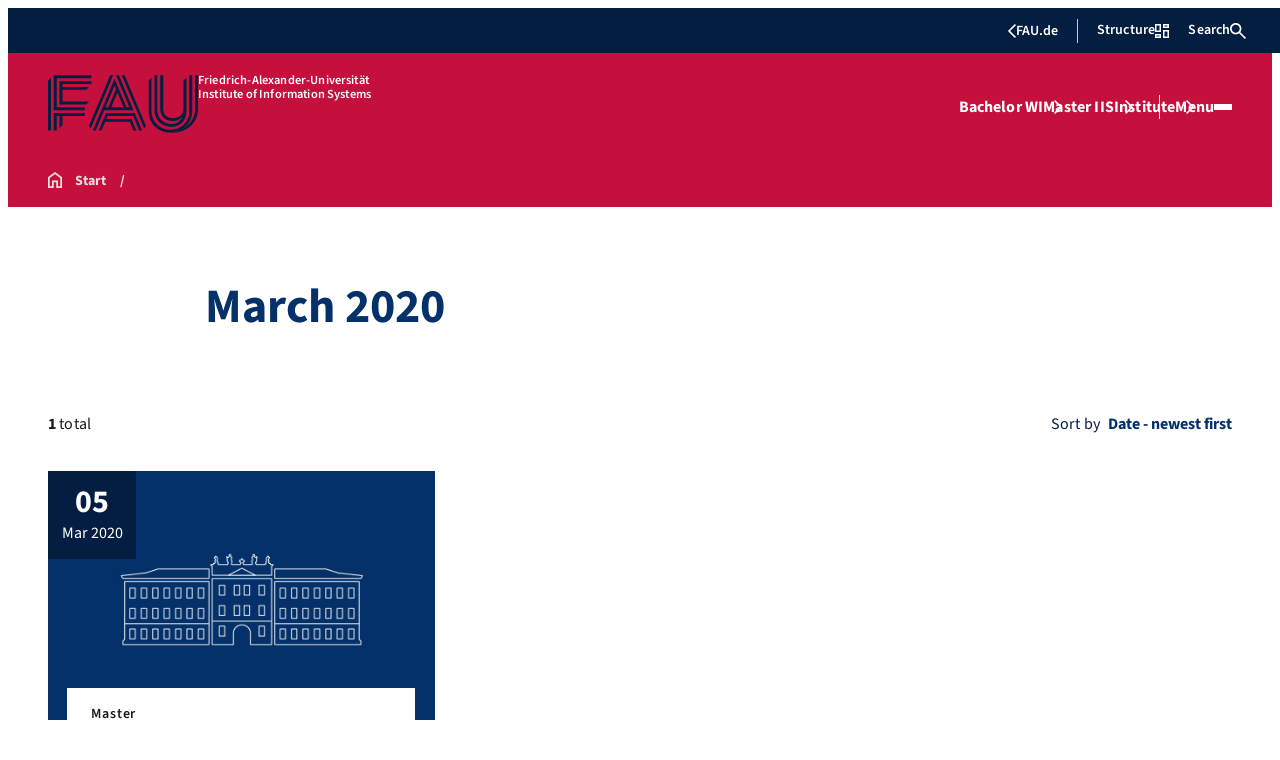

--- FILE ---
content_type: text/css
request_url: https://www.win.rw.fau.de/wp-content/plugins/rrze-faq/build/css/rrze-faq.css?ver=1766052821
body_size: 1005
content:
.faq-content{background-color:#f5f7f9;padding:1rem 1rem .5rem}.faq-term-content{margin-left:1em}.faq-masonry{column-count:1;column-gap:1.5rem}.faq-masonry .faq-item{break-inside:avoid;margin-bottom:1.5rem}@media(min-width: 600px){.faq-masonry{column-count:2}}@media(min-width: 900px){.faq-masonry{column-count:3}}details.faq-term summary,details.faq-item summary{cursor:pointer;font-weight:700;margin-top:.5em;outline:none}.rrze-faq .faq-item{--faq-accent: #04316A;--faq-contrast: #ffffff;--faq-accent-dark: #041e42;--faq-contrast-dark: #ffffff}.rrze-faq .faq-item.is-fau{--faq-accent: #04316A;--faq-contrast: #ffffff;--faq-accent-dark: #041e42;--faq-contrast-dark: #ffffff}.rrze-faq .faq-item.is-phil{--faq-accent: #fdb735;--faq-contrast: #000000;--faq-accent-dark: #e87722;--faq-contrast-dark: #000000}.rrze-faq .faq-item.is-rw{--faq-accent: #c50f3c;--faq-contrast: #ffffff;--faq-accent-dark: #971b2f;--faq-contrast-dark: #ffffff}.rrze-faq .faq-item.is-med{--faq-accent: #18b4f1;--faq-contrast: #000000;--faq-accent-dark: #005287;--faq-contrast-dark: #ffffff}.rrze-faq .faq-item.is-nat{--faq-accent: #7bb725;--faq-contrast: #000000;--faq-accent-dark: #266141;--faq-contrast-dark: #ffffff}.rrze-faq .faq-item.is-tf{--faq-accent: #8C9FB1;--faq-contrast: #000000;--faq-accent-dark: #2f586e;--faq-contrast-dark: #ffffff}.rrze-faq ul.letters{margin:1.25rem 0 .75rem;padding:0;list-style:none}.rrze-faq .letters li{display:inline-flex;align-items:center;justify-content:center;width:2rem;height:2rem;margin:2px;border:1px solid #e9edf2;color:#e9edf2;background:rgba(0,0,0,0);border-radius:4px;background-clip:padding-box;font-size:.875rem;line-height:1;transition:background-color .2s ease}.rrze-faq .letters li.filled{border-color:#dfe6ec;background-color:#dfe6ec;color:#036}.rrze-faq .letters li.filled:hover{background-color:#d2ddeb}.rrze-faq .letters a{text-decoration:none;color:inherit;display:block;width:100%;height:100%}.rrze-faq details.faq-item{border:1px solid #dfe6ec;margin-bottom:5px}.rrze-faq details.faq-item>summary{display:block;position:relative;list-style:none;margin:0;padding:8px 35px 8px 20px;font-size:1rem;text-align:left;cursor:pointer;background:#d2ddeb !important;color:#444 !important;border:0 !important;box-shadow:inset 10px 0 0 0 var(--faq-accent) !important;transition:background-color .15s ease,color .15s ease,box-shadow .15s ease}.rrze-faq details.faq-item>summary::marker{content:""}.rrze-faq details.faq-item>summary::before{content:"";width:1em;height:1em;position:absolute;top:12px;right:10px;mask:url("../../assets/img/caret-down.svg") no-repeat center/contain;-webkit-mask:url("../../assets/img/caret-down.svg") no-repeat center/contain;background-color:#444}.rrze-faq details.faq-item>summary:hover,.rrze-faq details.faq-item>summary:focus{text-decoration:none;background-color:var(--faq-accent-dark) !important;color:var(--faq-contrast-dark) !important;cursor:pointer;outline:none;box-shadow:inset 10px 0 0 0 var(--faq-accent-dark) !important}.rrze-faq details.faq-item>summary:hover::before,.rrze-faq details.faq-item>summary:focus::before{mask:url("../../assets/img/caret-down.svg") no-repeat center/contain;-webkit-mask:url("../../assets/img/caret-down.svg") no-repeat center/contain;background-color:var(--faq-contrast-dark)}.rrze-faq details.faq-item>summary svg.rrze-elements-icon{margin-right:3px}.rrze-faq details.faq-item[open]>summary{background-color:var(--faq-accent) !important;color:var(--faq-contrast) !important;box-shadow:inset 10px 0 0 0 var(--faq-accent) !important}.rrze-faq details.faq-item[open]>summary::before{mask:url("../../assets/img/caret-up.svg") no-repeat center/contain;-webkit-mask:url("../../assets/img/caret-up.svg") no-repeat center/contain;background-color:var(--faq-contrast-dark)}.rrze-faq details.faq-item[open]>summary:hover,.rrze-faq details.faq-item[open]>summary:focus{background-color:var(--faq-accent-dark) !important;color:var(--faq-contrast-dark) !important;box-shadow:inset 10px 0 0 0 var(--faq-accent-dark) !important}.rrze-faq details.faq-item[open]>summary:hover::before,.rrze-faq details.faq-item[open]>summary:focus::before{mask:url("../../assets/img/caret-up.svg") no-repeat center/contain;-webkit-mask:url("../../assets/img/caret-up.svg") no-repeat center/contain;background-color:var(--faq-contrast-dark)}.rrze-faq .alert.font-light details.faq-item>summary{color:#444 !important}.rrze-faq .alert.font-light details.faq-item>summary *{color:#444 !important}.rrze-faq .alert.font-light details.faq-item>summary:hover,.rrze-faq .alert.font-light details.faq-item>summary:focus{color:var(--faq-contrast) !important}.rrze-faq.style_light details.faq-item{border-top:1px solid #dfe6ec}.rrze-faq.style_light details.faq-item:last-child{border-bottom:1px solid #dfe6ec}.rrze-faq.style_light details.faq-item>summary{box-shadow:none !important;border-left:none !important;background:#fff !important;color:#222 !important;padding:12px 40px 12px 10px;font-weight:bold}.rrze-faq.style_light details.faq-item>summary::before{content:"";width:2em;height:2em;position:absolute;top:9px;right:5px;mask:url("../../assets/img/angle-down.svg") no-repeat center/contain;-webkit-mask:url("../../assets/img/angle-down.svg") no-repeat center/contain;background-color:#ced9e7}.rrze-faq.style_light details.faq-item>summary:hover,.rrze-faq.style_light details.faq-item>summary:focus{background-color:#f5f7f9 !important;color:#222 !important}.rrze-faq.style_light details.faq-item>summary:hover::before,.rrze-faq.style_light details.faq-item>summary:focus::before{mask:url("../../assets/img/angle-down.svg") no-repeat center/contain;-webkit-mask:url("../../assets/img/angle-down.svg") no-repeat center/contain;background-color:#ced9e7}.rrze-faq.style_light details.faq-item[open]>summary{background-color:#f5f7f9 !important;color:#222 !important}.rrze-faq.style_light details.faq-item[open]>summary::before{mask:url("../../assets/img/angle-up.svg") no-repeat center/contain;-webkit-mask:url("../../assets/img/angle-up.svg") no-repeat center/contain;background-color:#ced9e7}.rrze-faq.style_light details.faq-item[open]>summary:hover,.rrze-faq.style_light details.faq-item[open]>summary:focus{background-color:#e9edf2 !important;color:#222 !important}.rrze-faq [id]:target::before,.rrze-faq details.faq-item:target::before{content:none !important;display:none !important}.rrze-faq [id]:target{padding-top:0 !important;margin-top:0 !important}.rrze-faq [id]{scroll-margin-top:var(--header-height, 0px)}
